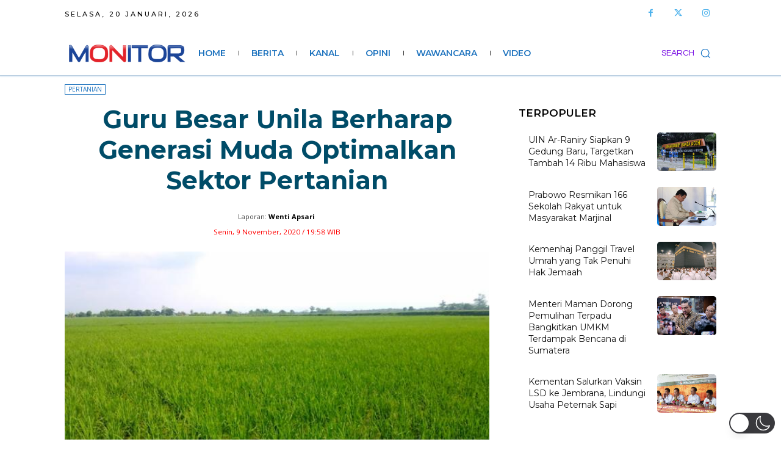

--- FILE ---
content_type: text/html; charset=utf-8
request_url: https://www.google.com/recaptcha/api2/aframe
body_size: 268
content:
<!DOCTYPE HTML><html><head><meta http-equiv="content-type" content="text/html; charset=UTF-8"></head><body><script nonce="q37Rh3SbMRco8WWPsEGXQA">/** Anti-fraud and anti-abuse applications only. See google.com/recaptcha */ try{var clients={'sodar':'https://pagead2.googlesyndication.com/pagead/sodar?'};window.addEventListener("message",function(a){try{if(a.source===window.parent){var b=JSON.parse(a.data);var c=clients[b['id']];if(c){var d=document.createElement('img');d.src=c+b['params']+'&rc='+(localStorage.getItem("rc::a")?sessionStorage.getItem("rc::b"):"");window.document.body.appendChild(d);sessionStorage.setItem("rc::e",parseInt(sessionStorage.getItem("rc::e")||0)+1);localStorage.setItem("rc::h",'1768876592738');}}}catch(b){}});window.parent.postMessage("_grecaptcha_ready", "*");}catch(b){}</script></body></html>